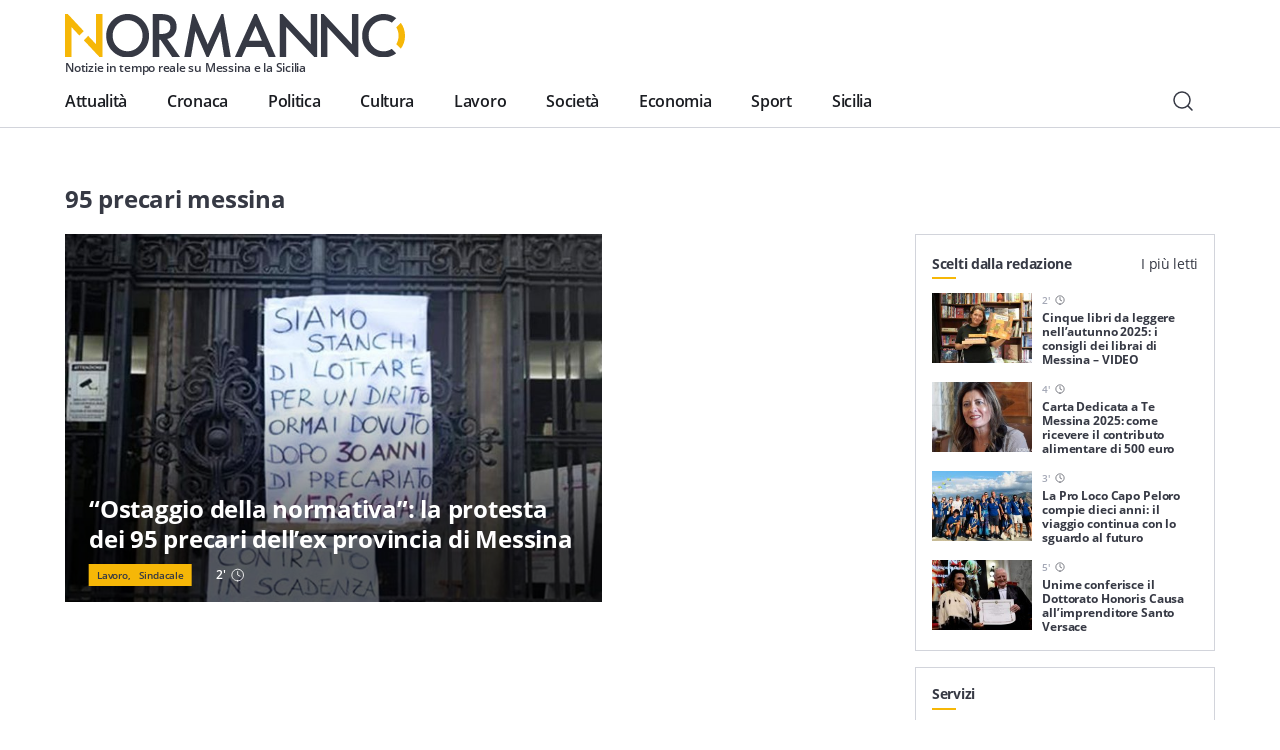

--- FILE ---
content_type: text/html; charset=utf-8
request_url: https://www.google.com/recaptcha/api2/anchor?ar=1&k=6LcA8SEaAAAAAP5X4AdU4LoNr2trI1cZvakjdr1C&co=aHR0cHM6Ly9ub3JtYW5uby5jb206NDQz&hl=en&v=PoyoqOPhxBO7pBk68S4YbpHZ&size=invisible&anchor-ms=20000&execute-ms=30000&cb=d92u853ivdu9
body_size: 48646
content:
<!DOCTYPE HTML><html dir="ltr" lang="en"><head><meta http-equiv="Content-Type" content="text/html; charset=UTF-8">
<meta http-equiv="X-UA-Compatible" content="IE=edge">
<title>reCAPTCHA</title>
<style type="text/css">
/* cyrillic-ext */
@font-face {
  font-family: 'Roboto';
  font-style: normal;
  font-weight: 400;
  font-stretch: 100%;
  src: url(//fonts.gstatic.com/s/roboto/v48/KFO7CnqEu92Fr1ME7kSn66aGLdTylUAMa3GUBHMdazTgWw.woff2) format('woff2');
  unicode-range: U+0460-052F, U+1C80-1C8A, U+20B4, U+2DE0-2DFF, U+A640-A69F, U+FE2E-FE2F;
}
/* cyrillic */
@font-face {
  font-family: 'Roboto';
  font-style: normal;
  font-weight: 400;
  font-stretch: 100%;
  src: url(//fonts.gstatic.com/s/roboto/v48/KFO7CnqEu92Fr1ME7kSn66aGLdTylUAMa3iUBHMdazTgWw.woff2) format('woff2');
  unicode-range: U+0301, U+0400-045F, U+0490-0491, U+04B0-04B1, U+2116;
}
/* greek-ext */
@font-face {
  font-family: 'Roboto';
  font-style: normal;
  font-weight: 400;
  font-stretch: 100%;
  src: url(//fonts.gstatic.com/s/roboto/v48/KFO7CnqEu92Fr1ME7kSn66aGLdTylUAMa3CUBHMdazTgWw.woff2) format('woff2');
  unicode-range: U+1F00-1FFF;
}
/* greek */
@font-face {
  font-family: 'Roboto';
  font-style: normal;
  font-weight: 400;
  font-stretch: 100%;
  src: url(//fonts.gstatic.com/s/roboto/v48/KFO7CnqEu92Fr1ME7kSn66aGLdTylUAMa3-UBHMdazTgWw.woff2) format('woff2');
  unicode-range: U+0370-0377, U+037A-037F, U+0384-038A, U+038C, U+038E-03A1, U+03A3-03FF;
}
/* math */
@font-face {
  font-family: 'Roboto';
  font-style: normal;
  font-weight: 400;
  font-stretch: 100%;
  src: url(//fonts.gstatic.com/s/roboto/v48/KFO7CnqEu92Fr1ME7kSn66aGLdTylUAMawCUBHMdazTgWw.woff2) format('woff2');
  unicode-range: U+0302-0303, U+0305, U+0307-0308, U+0310, U+0312, U+0315, U+031A, U+0326-0327, U+032C, U+032F-0330, U+0332-0333, U+0338, U+033A, U+0346, U+034D, U+0391-03A1, U+03A3-03A9, U+03B1-03C9, U+03D1, U+03D5-03D6, U+03F0-03F1, U+03F4-03F5, U+2016-2017, U+2034-2038, U+203C, U+2040, U+2043, U+2047, U+2050, U+2057, U+205F, U+2070-2071, U+2074-208E, U+2090-209C, U+20D0-20DC, U+20E1, U+20E5-20EF, U+2100-2112, U+2114-2115, U+2117-2121, U+2123-214F, U+2190, U+2192, U+2194-21AE, U+21B0-21E5, U+21F1-21F2, U+21F4-2211, U+2213-2214, U+2216-22FF, U+2308-230B, U+2310, U+2319, U+231C-2321, U+2336-237A, U+237C, U+2395, U+239B-23B7, U+23D0, U+23DC-23E1, U+2474-2475, U+25AF, U+25B3, U+25B7, U+25BD, U+25C1, U+25CA, U+25CC, U+25FB, U+266D-266F, U+27C0-27FF, U+2900-2AFF, U+2B0E-2B11, U+2B30-2B4C, U+2BFE, U+3030, U+FF5B, U+FF5D, U+1D400-1D7FF, U+1EE00-1EEFF;
}
/* symbols */
@font-face {
  font-family: 'Roboto';
  font-style: normal;
  font-weight: 400;
  font-stretch: 100%;
  src: url(//fonts.gstatic.com/s/roboto/v48/KFO7CnqEu92Fr1ME7kSn66aGLdTylUAMaxKUBHMdazTgWw.woff2) format('woff2');
  unicode-range: U+0001-000C, U+000E-001F, U+007F-009F, U+20DD-20E0, U+20E2-20E4, U+2150-218F, U+2190, U+2192, U+2194-2199, U+21AF, U+21E6-21F0, U+21F3, U+2218-2219, U+2299, U+22C4-22C6, U+2300-243F, U+2440-244A, U+2460-24FF, U+25A0-27BF, U+2800-28FF, U+2921-2922, U+2981, U+29BF, U+29EB, U+2B00-2BFF, U+4DC0-4DFF, U+FFF9-FFFB, U+10140-1018E, U+10190-1019C, U+101A0, U+101D0-101FD, U+102E0-102FB, U+10E60-10E7E, U+1D2C0-1D2D3, U+1D2E0-1D37F, U+1F000-1F0FF, U+1F100-1F1AD, U+1F1E6-1F1FF, U+1F30D-1F30F, U+1F315, U+1F31C, U+1F31E, U+1F320-1F32C, U+1F336, U+1F378, U+1F37D, U+1F382, U+1F393-1F39F, U+1F3A7-1F3A8, U+1F3AC-1F3AF, U+1F3C2, U+1F3C4-1F3C6, U+1F3CA-1F3CE, U+1F3D4-1F3E0, U+1F3ED, U+1F3F1-1F3F3, U+1F3F5-1F3F7, U+1F408, U+1F415, U+1F41F, U+1F426, U+1F43F, U+1F441-1F442, U+1F444, U+1F446-1F449, U+1F44C-1F44E, U+1F453, U+1F46A, U+1F47D, U+1F4A3, U+1F4B0, U+1F4B3, U+1F4B9, U+1F4BB, U+1F4BF, U+1F4C8-1F4CB, U+1F4D6, U+1F4DA, U+1F4DF, U+1F4E3-1F4E6, U+1F4EA-1F4ED, U+1F4F7, U+1F4F9-1F4FB, U+1F4FD-1F4FE, U+1F503, U+1F507-1F50B, U+1F50D, U+1F512-1F513, U+1F53E-1F54A, U+1F54F-1F5FA, U+1F610, U+1F650-1F67F, U+1F687, U+1F68D, U+1F691, U+1F694, U+1F698, U+1F6AD, U+1F6B2, U+1F6B9-1F6BA, U+1F6BC, U+1F6C6-1F6CF, U+1F6D3-1F6D7, U+1F6E0-1F6EA, U+1F6F0-1F6F3, U+1F6F7-1F6FC, U+1F700-1F7FF, U+1F800-1F80B, U+1F810-1F847, U+1F850-1F859, U+1F860-1F887, U+1F890-1F8AD, U+1F8B0-1F8BB, U+1F8C0-1F8C1, U+1F900-1F90B, U+1F93B, U+1F946, U+1F984, U+1F996, U+1F9E9, U+1FA00-1FA6F, U+1FA70-1FA7C, U+1FA80-1FA89, U+1FA8F-1FAC6, U+1FACE-1FADC, U+1FADF-1FAE9, U+1FAF0-1FAF8, U+1FB00-1FBFF;
}
/* vietnamese */
@font-face {
  font-family: 'Roboto';
  font-style: normal;
  font-weight: 400;
  font-stretch: 100%;
  src: url(//fonts.gstatic.com/s/roboto/v48/KFO7CnqEu92Fr1ME7kSn66aGLdTylUAMa3OUBHMdazTgWw.woff2) format('woff2');
  unicode-range: U+0102-0103, U+0110-0111, U+0128-0129, U+0168-0169, U+01A0-01A1, U+01AF-01B0, U+0300-0301, U+0303-0304, U+0308-0309, U+0323, U+0329, U+1EA0-1EF9, U+20AB;
}
/* latin-ext */
@font-face {
  font-family: 'Roboto';
  font-style: normal;
  font-weight: 400;
  font-stretch: 100%;
  src: url(//fonts.gstatic.com/s/roboto/v48/KFO7CnqEu92Fr1ME7kSn66aGLdTylUAMa3KUBHMdazTgWw.woff2) format('woff2');
  unicode-range: U+0100-02BA, U+02BD-02C5, U+02C7-02CC, U+02CE-02D7, U+02DD-02FF, U+0304, U+0308, U+0329, U+1D00-1DBF, U+1E00-1E9F, U+1EF2-1EFF, U+2020, U+20A0-20AB, U+20AD-20C0, U+2113, U+2C60-2C7F, U+A720-A7FF;
}
/* latin */
@font-face {
  font-family: 'Roboto';
  font-style: normal;
  font-weight: 400;
  font-stretch: 100%;
  src: url(//fonts.gstatic.com/s/roboto/v48/KFO7CnqEu92Fr1ME7kSn66aGLdTylUAMa3yUBHMdazQ.woff2) format('woff2');
  unicode-range: U+0000-00FF, U+0131, U+0152-0153, U+02BB-02BC, U+02C6, U+02DA, U+02DC, U+0304, U+0308, U+0329, U+2000-206F, U+20AC, U+2122, U+2191, U+2193, U+2212, U+2215, U+FEFF, U+FFFD;
}
/* cyrillic-ext */
@font-face {
  font-family: 'Roboto';
  font-style: normal;
  font-weight: 500;
  font-stretch: 100%;
  src: url(//fonts.gstatic.com/s/roboto/v48/KFO7CnqEu92Fr1ME7kSn66aGLdTylUAMa3GUBHMdazTgWw.woff2) format('woff2');
  unicode-range: U+0460-052F, U+1C80-1C8A, U+20B4, U+2DE0-2DFF, U+A640-A69F, U+FE2E-FE2F;
}
/* cyrillic */
@font-face {
  font-family: 'Roboto';
  font-style: normal;
  font-weight: 500;
  font-stretch: 100%;
  src: url(//fonts.gstatic.com/s/roboto/v48/KFO7CnqEu92Fr1ME7kSn66aGLdTylUAMa3iUBHMdazTgWw.woff2) format('woff2');
  unicode-range: U+0301, U+0400-045F, U+0490-0491, U+04B0-04B1, U+2116;
}
/* greek-ext */
@font-face {
  font-family: 'Roboto';
  font-style: normal;
  font-weight: 500;
  font-stretch: 100%;
  src: url(//fonts.gstatic.com/s/roboto/v48/KFO7CnqEu92Fr1ME7kSn66aGLdTylUAMa3CUBHMdazTgWw.woff2) format('woff2');
  unicode-range: U+1F00-1FFF;
}
/* greek */
@font-face {
  font-family: 'Roboto';
  font-style: normal;
  font-weight: 500;
  font-stretch: 100%;
  src: url(//fonts.gstatic.com/s/roboto/v48/KFO7CnqEu92Fr1ME7kSn66aGLdTylUAMa3-UBHMdazTgWw.woff2) format('woff2');
  unicode-range: U+0370-0377, U+037A-037F, U+0384-038A, U+038C, U+038E-03A1, U+03A3-03FF;
}
/* math */
@font-face {
  font-family: 'Roboto';
  font-style: normal;
  font-weight: 500;
  font-stretch: 100%;
  src: url(//fonts.gstatic.com/s/roboto/v48/KFO7CnqEu92Fr1ME7kSn66aGLdTylUAMawCUBHMdazTgWw.woff2) format('woff2');
  unicode-range: U+0302-0303, U+0305, U+0307-0308, U+0310, U+0312, U+0315, U+031A, U+0326-0327, U+032C, U+032F-0330, U+0332-0333, U+0338, U+033A, U+0346, U+034D, U+0391-03A1, U+03A3-03A9, U+03B1-03C9, U+03D1, U+03D5-03D6, U+03F0-03F1, U+03F4-03F5, U+2016-2017, U+2034-2038, U+203C, U+2040, U+2043, U+2047, U+2050, U+2057, U+205F, U+2070-2071, U+2074-208E, U+2090-209C, U+20D0-20DC, U+20E1, U+20E5-20EF, U+2100-2112, U+2114-2115, U+2117-2121, U+2123-214F, U+2190, U+2192, U+2194-21AE, U+21B0-21E5, U+21F1-21F2, U+21F4-2211, U+2213-2214, U+2216-22FF, U+2308-230B, U+2310, U+2319, U+231C-2321, U+2336-237A, U+237C, U+2395, U+239B-23B7, U+23D0, U+23DC-23E1, U+2474-2475, U+25AF, U+25B3, U+25B7, U+25BD, U+25C1, U+25CA, U+25CC, U+25FB, U+266D-266F, U+27C0-27FF, U+2900-2AFF, U+2B0E-2B11, U+2B30-2B4C, U+2BFE, U+3030, U+FF5B, U+FF5D, U+1D400-1D7FF, U+1EE00-1EEFF;
}
/* symbols */
@font-face {
  font-family: 'Roboto';
  font-style: normal;
  font-weight: 500;
  font-stretch: 100%;
  src: url(//fonts.gstatic.com/s/roboto/v48/KFO7CnqEu92Fr1ME7kSn66aGLdTylUAMaxKUBHMdazTgWw.woff2) format('woff2');
  unicode-range: U+0001-000C, U+000E-001F, U+007F-009F, U+20DD-20E0, U+20E2-20E4, U+2150-218F, U+2190, U+2192, U+2194-2199, U+21AF, U+21E6-21F0, U+21F3, U+2218-2219, U+2299, U+22C4-22C6, U+2300-243F, U+2440-244A, U+2460-24FF, U+25A0-27BF, U+2800-28FF, U+2921-2922, U+2981, U+29BF, U+29EB, U+2B00-2BFF, U+4DC0-4DFF, U+FFF9-FFFB, U+10140-1018E, U+10190-1019C, U+101A0, U+101D0-101FD, U+102E0-102FB, U+10E60-10E7E, U+1D2C0-1D2D3, U+1D2E0-1D37F, U+1F000-1F0FF, U+1F100-1F1AD, U+1F1E6-1F1FF, U+1F30D-1F30F, U+1F315, U+1F31C, U+1F31E, U+1F320-1F32C, U+1F336, U+1F378, U+1F37D, U+1F382, U+1F393-1F39F, U+1F3A7-1F3A8, U+1F3AC-1F3AF, U+1F3C2, U+1F3C4-1F3C6, U+1F3CA-1F3CE, U+1F3D4-1F3E0, U+1F3ED, U+1F3F1-1F3F3, U+1F3F5-1F3F7, U+1F408, U+1F415, U+1F41F, U+1F426, U+1F43F, U+1F441-1F442, U+1F444, U+1F446-1F449, U+1F44C-1F44E, U+1F453, U+1F46A, U+1F47D, U+1F4A3, U+1F4B0, U+1F4B3, U+1F4B9, U+1F4BB, U+1F4BF, U+1F4C8-1F4CB, U+1F4D6, U+1F4DA, U+1F4DF, U+1F4E3-1F4E6, U+1F4EA-1F4ED, U+1F4F7, U+1F4F9-1F4FB, U+1F4FD-1F4FE, U+1F503, U+1F507-1F50B, U+1F50D, U+1F512-1F513, U+1F53E-1F54A, U+1F54F-1F5FA, U+1F610, U+1F650-1F67F, U+1F687, U+1F68D, U+1F691, U+1F694, U+1F698, U+1F6AD, U+1F6B2, U+1F6B9-1F6BA, U+1F6BC, U+1F6C6-1F6CF, U+1F6D3-1F6D7, U+1F6E0-1F6EA, U+1F6F0-1F6F3, U+1F6F7-1F6FC, U+1F700-1F7FF, U+1F800-1F80B, U+1F810-1F847, U+1F850-1F859, U+1F860-1F887, U+1F890-1F8AD, U+1F8B0-1F8BB, U+1F8C0-1F8C1, U+1F900-1F90B, U+1F93B, U+1F946, U+1F984, U+1F996, U+1F9E9, U+1FA00-1FA6F, U+1FA70-1FA7C, U+1FA80-1FA89, U+1FA8F-1FAC6, U+1FACE-1FADC, U+1FADF-1FAE9, U+1FAF0-1FAF8, U+1FB00-1FBFF;
}
/* vietnamese */
@font-face {
  font-family: 'Roboto';
  font-style: normal;
  font-weight: 500;
  font-stretch: 100%;
  src: url(//fonts.gstatic.com/s/roboto/v48/KFO7CnqEu92Fr1ME7kSn66aGLdTylUAMa3OUBHMdazTgWw.woff2) format('woff2');
  unicode-range: U+0102-0103, U+0110-0111, U+0128-0129, U+0168-0169, U+01A0-01A1, U+01AF-01B0, U+0300-0301, U+0303-0304, U+0308-0309, U+0323, U+0329, U+1EA0-1EF9, U+20AB;
}
/* latin-ext */
@font-face {
  font-family: 'Roboto';
  font-style: normal;
  font-weight: 500;
  font-stretch: 100%;
  src: url(//fonts.gstatic.com/s/roboto/v48/KFO7CnqEu92Fr1ME7kSn66aGLdTylUAMa3KUBHMdazTgWw.woff2) format('woff2');
  unicode-range: U+0100-02BA, U+02BD-02C5, U+02C7-02CC, U+02CE-02D7, U+02DD-02FF, U+0304, U+0308, U+0329, U+1D00-1DBF, U+1E00-1E9F, U+1EF2-1EFF, U+2020, U+20A0-20AB, U+20AD-20C0, U+2113, U+2C60-2C7F, U+A720-A7FF;
}
/* latin */
@font-face {
  font-family: 'Roboto';
  font-style: normal;
  font-weight: 500;
  font-stretch: 100%;
  src: url(//fonts.gstatic.com/s/roboto/v48/KFO7CnqEu92Fr1ME7kSn66aGLdTylUAMa3yUBHMdazQ.woff2) format('woff2');
  unicode-range: U+0000-00FF, U+0131, U+0152-0153, U+02BB-02BC, U+02C6, U+02DA, U+02DC, U+0304, U+0308, U+0329, U+2000-206F, U+20AC, U+2122, U+2191, U+2193, U+2212, U+2215, U+FEFF, U+FFFD;
}
/* cyrillic-ext */
@font-face {
  font-family: 'Roboto';
  font-style: normal;
  font-weight: 900;
  font-stretch: 100%;
  src: url(//fonts.gstatic.com/s/roboto/v48/KFO7CnqEu92Fr1ME7kSn66aGLdTylUAMa3GUBHMdazTgWw.woff2) format('woff2');
  unicode-range: U+0460-052F, U+1C80-1C8A, U+20B4, U+2DE0-2DFF, U+A640-A69F, U+FE2E-FE2F;
}
/* cyrillic */
@font-face {
  font-family: 'Roboto';
  font-style: normal;
  font-weight: 900;
  font-stretch: 100%;
  src: url(//fonts.gstatic.com/s/roboto/v48/KFO7CnqEu92Fr1ME7kSn66aGLdTylUAMa3iUBHMdazTgWw.woff2) format('woff2');
  unicode-range: U+0301, U+0400-045F, U+0490-0491, U+04B0-04B1, U+2116;
}
/* greek-ext */
@font-face {
  font-family: 'Roboto';
  font-style: normal;
  font-weight: 900;
  font-stretch: 100%;
  src: url(//fonts.gstatic.com/s/roboto/v48/KFO7CnqEu92Fr1ME7kSn66aGLdTylUAMa3CUBHMdazTgWw.woff2) format('woff2');
  unicode-range: U+1F00-1FFF;
}
/* greek */
@font-face {
  font-family: 'Roboto';
  font-style: normal;
  font-weight: 900;
  font-stretch: 100%;
  src: url(//fonts.gstatic.com/s/roboto/v48/KFO7CnqEu92Fr1ME7kSn66aGLdTylUAMa3-UBHMdazTgWw.woff2) format('woff2');
  unicode-range: U+0370-0377, U+037A-037F, U+0384-038A, U+038C, U+038E-03A1, U+03A3-03FF;
}
/* math */
@font-face {
  font-family: 'Roboto';
  font-style: normal;
  font-weight: 900;
  font-stretch: 100%;
  src: url(//fonts.gstatic.com/s/roboto/v48/KFO7CnqEu92Fr1ME7kSn66aGLdTylUAMawCUBHMdazTgWw.woff2) format('woff2');
  unicode-range: U+0302-0303, U+0305, U+0307-0308, U+0310, U+0312, U+0315, U+031A, U+0326-0327, U+032C, U+032F-0330, U+0332-0333, U+0338, U+033A, U+0346, U+034D, U+0391-03A1, U+03A3-03A9, U+03B1-03C9, U+03D1, U+03D5-03D6, U+03F0-03F1, U+03F4-03F5, U+2016-2017, U+2034-2038, U+203C, U+2040, U+2043, U+2047, U+2050, U+2057, U+205F, U+2070-2071, U+2074-208E, U+2090-209C, U+20D0-20DC, U+20E1, U+20E5-20EF, U+2100-2112, U+2114-2115, U+2117-2121, U+2123-214F, U+2190, U+2192, U+2194-21AE, U+21B0-21E5, U+21F1-21F2, U+21F4-2211, U+2213-2214, U+2216-22FF, U+2308-230B, U+2310, U+2319, U+231C-2321, U+2336-237A, U+237C, U+2395, U+239B-23B7, U+23D0, U+23DC-23E1, U+2474-2475, U+25AF, U+25B3, U+25B7, U+25BD, U+25C1, U+25CA, U+25CC, U+25FB, U+266D-266F, U+27C0-27FF, U+2900-2AFF, U+2B0E-2B11, U+2B30-2B4C, U+2BFE, U+3030, U+FF5B, U+FF5D, U+1D400-1D7FF, U+1EE00-1EEFF;
}
/* symbols */
@font-face {
  font-family: 'Roboto';
  font-style: normal;
  font-weight: 900;
  font-stretch: 100%;
  src: url(//fonts.gstatic.com/s/roboto/v48/KFO7CnqEu92Fr1ME7kSn66aGLdTylUAMaxKUBHMdazTgWw.woff2) format('woff2');
  unicode-range: U+0001-000C, U+000E-001F, U+007F-009F, U+20DD-20E0, U+20E2-20E4, U+2150-218F, U+2190, U+2192, U+2194-2199, U+21AF, U+21E6-21F0, U+21F3, U+2218-2219, U+2299, U+22C4-22C6, U+2300-243F, U+2440-244A, U+2460-24FF, U+25A0-27BF, U+2800-28FF, U+2921-2922, U+2981, U+29BF, U+29EB, U+2B00-2BFF, U+4DC0-4DFF, U+FFF9-FFFB, U+10140-1018E, U+10190-1019C, U+101A0, U+101D0-101FD, U+102E0-102FB, U+10E60-10E7E, U+1D2C0-1D2D3, U+1D2E0-1D37F, U+1F000-1F0FF, U+1F100-1F1AD, U+1F1E6-1F1FF, U+1F30D-1F30F, U+1F315, U+1F31C, U+1F31E, U+1F320-1F32C, U+1F336, U+1F378, U+1F37D, U+1F382, U+1F393-1F39F, U+1F3A7-1F3A8, U+1F3AC-1F3AF, U+1F3C2, U+1F3C4-1F3C6, U+1F3CA-1F3CE, U+1F3D4-1F3E0, U+1F3ED, U+1F3F1-1F3F3, U+1F3F5-1F3F7, U+1F408, U+1F415, U+1F41F, U+1F426, U+1F43F, U+1F441-1F442, U+1F444, U+1F446-1F449, U+1F44C-1F44E, U+1F453, U+1F46A, U+1F47D, U+1F4A3, U+1F4B0, U+1F4B3, U+1F4B9, U+1F4BB, U+1F4BF, U+1F4C8-1F4CB, U+1F4D6, U+1F4DA, U+1F4DF, U+1F4E3-1F4E6, U+1F4EA-1F4ED, U+1F4F7, U+1F4F9-1F4FB, U+1F4FD-1F4FE, U+1F503, U+1F507-1F50B, U+1F50D, U+1F512-1F513, U+1F53E-1F54A, U+1F54F-1F5FA, U+1F610, U+1F650-1F67F, U+1F687, U+1F68D, U+1F691, U+1F694, U+1F698, U+1F6AD, U+1F6B2, U+1F6B9-1F6BA, U+1F6BC, U+1F6C6-1F6CF, U+1F6D3-1F6D7, U+1F6E0-1F6EA, U+1F6F0-1F6F3, U+1F6F7-1F6FC, U+1F700-1F7FF, U+1F800-1F80B, U+1F810-1F847, U+1F850-1F859, U+1F860-1F887, U+1F890-1F8AD, U+1F8B0-1F8BB, U+1F8C0-1F8C1, U+1F900-1F90B, U+1F93B, U+1F946, U+1F984, U+1F996, U+1F9E9, U+1FA00-1FA6F, U+1FA70-1FA7C, U+1FA80-1FA89, U+1FA8F-1FAC6, U+1FACE-1FADC, U+1FADF-1FAE9, U+1FAF0-1FAF8, U+1FB00-1FBFF;
}
/* vietnamese */
@font-face {
  font-family: 'Roboto';
  font-style: normal;
  font-weight: 900;
  font-stretch: 100%;
  src: url(//fonts.gstatic.com/s/roboto/v48/KFO7CnqEu92Fr1ME7kSn66aGLdTylUAMa3OUBHMdazTgWw.woff2) format('woff2');
  unicode-range: U+0102-0103, U+0110-0111, U+0128-0129, U+0168-0169, U+01A0-01A1, U+01AF-01B0, U+0300-0301, U+0303-0304, U+0308-0309, U+0323, U+0329, U+1EA0-1EF9, U+20AB;
}
/* latin-ext */
@font-face {
  font-family: 'Roboto';
  font-style: normal;
  font-weight: 900;
  font-stretch: 100%;
  src: url(//fonts.gstatic.com/s/roboto/v48/KFO7CnqEu92Fr1ME7kSn66aGLdTylUAMa3KUBHMdazTgWw.woff2) format('woff2');
  unicode-range: U+0100-02BA, U+02BD-02C5, U+02C7-02CC, U+02CE-02D7, U+02DD-02FF, U+0304, U+0308, U+0329, U+1D00-1DBF, U+1E00-1E9F, U+1EF2-1EFF, U+2020, U+20A0-20AB, U+20AD-20C0, U+2113, U+2C60-2C7F, U+A720-A7FF;
}
/* latin */
@font-face {
  font-family: 'Roboto';
  font-style: normal;
  font-weight: 900;
  font-stretch: 100%;
  src: url(//fonts.gstatic.com/s/roboto/v48/KFO7CnqEu92Fr1ME7kSn66aGLdTylUAMa3yUBHMdazQ.woff2) format('woff2');
  unicode-range: U+0000-00FF, U+0131, U+0152-0153, U+02BB-02BC, U+02C6, U+02DA, U+02DC, U+0304, U+0308, U+0329, U+2000-206F, U+20AC, U+2122, U+2191, U+2193, U+2212, U+2215, U+FEFF, U+FFFD;
}

</style>
<link rel="stylesheet" type="text/css" href="https://www.gstatic.com/recaptcha/releases/PoyoqOPhxBO7pBk68S4YbpHZ/styles__ltr.css">
<script nonce="MLY8a7MjmlBP_odbi8FcjQ" type="text/javascript">window['__recaptcha_api'] = 'https://www.google.com/recaptcha/api2/';</script>
<script type="text/javascript" src="https://www.gstatic.com/recaptcha/releases/PoyoqOPhxBO7pBk68S4YbpHZ/recaptcha__en.js" nonce="MLY8a7MjmlBP_odbi8FcjQ">
      
    </script></head>
<body><div id="rc-anchor-alert" class="rc-anchor-alert"></div>
<input type="hidden" id="recaptcha-token" value="[base64]">
<script type="text/javascript" nonce="MLY8a7MjmlBP_odbi8FcjQ">
      recaptcha.anchor.Main.init("[\x22ainput\x22,[\x22bgdata\x22,\x22\x22,\[base64]/[base64]/MjU1Ong/[base64]/[base64]/[base64]/[base64]/[base64]/[base64]/[base64]/[base64]/[base64]/[base64]/[base64]/[base64]/[base64]/[base64]/[base64]\\u003d\x22,\[base64]\x22,\x22w57Du8K2I8KFw5xcw4UzDcKtwqQ+woXDtxRXNgZlwrgpw4fDtsKAwr3CrWNPwpFpw4rDmmHDvsOJwq0eUsOBGSjClmEsYm/DrsOzGsKxw4FfdnbChSUESMOLw5TCiMKbw7vCjMKZwr3CoMO4OAzCssKBY8KiwqbCrCJfAcOkw67Cg8Krwp3ChlvCh8OkKDZeasOsC8KqaApycMObJB/Cg8KDDBQTw4EBYkVFwpHCmcOGw7rDvMOcTwtBwqIFwogXw4TDkxM/woAOwoLCjsOLSsKRw7jClFbClsKrIRMrasKXw5/CulAGaQLDsGHDvS9MwonDlMK5TgzDsiIgEsO6wpHDiFHDk8O/[base64]/B2F2w4HCpRcjTkBpLwTChWRDw4zDmGjCgTzDl8K+wpjDjn0swrJAV8OLw5DDs8K+wp3DhEssw51Aw5/[base64]/[base64]/[base64]/[base64]/[base64]/Dv8OVKEjCqlQ/[base64]/DusOpA8KHwqzCkDoQe8KHNkbCo2PCvBYdw4Rvw6XCj3vDmVXDgnXCgUtaR8OqMsKcO8OJc0fDosO5wp9Cw57DvsO9wp/CkMOhwr3CusOHwo7DuMOJw6IbR0BVY1fCmMK8P0lUwq8Sw44iwrnCnznCm8OPCVXClCbCgnnCkWhKSCXDuh15Th0iwp07w5o0Qz3DgcOBw5LDiMOEOz1Ww7Z8FMKgw74TwrFjf8KLw7DCvzg/w6hmwqjDkQhjw7xgwpvDlxzDqRnCvsOrw67CtsKFF8Ocwo3Dq14PwpsUwoFvwrtdR8Oww752J2VeLQHDtknCucO/w7zCrCHDrMK6MBHDnsKaw7XCicOPw7HCnsKXwoIuwqoswppxQy9Uw7IVwpQiwrPDkxfCgkVOPxd5wrLDhhNYw4zDmMOTw7nDlyQ2GsKXw4Uqw63CisONS8OxHDPCvGTCkX/CshIJw5Jvwq3DnAJsWcOuecKjfMKzw7R1EkRxHTbDmcOKEkUBwo3CulrCkCTCvcO7acOWw58bwq9Gwo0Iw77ChQ/Cly9MSSA8fEPClzfDlD/[base64]/w7dGwoFzGSg8Qk7Ch8KOOk7DisOrwoceTDTCk8K9wo/[base64]/P8OoBUTCosOQaXLDgx5Rw7JYwpwpFAPCpnFjw6TCvsKywowSw6QowovCnEBjacKnwpAEwqd9wrYiWCnCiFzDtCAdw4nCoMKUwrnCrEE2wrdTGD3Dqj7DjcKxXMO8wqvDnC/CpMOHwpI0wqc3wpRhFg7CoVYIdsOVwpsJEWTDkMKDwqFxw5gJFMOxVMKgMghNwotVw6dBw6Ykw6xZw4MdwrXDr8KQMcOQQcOUwqpTQsK/e8K+wrdzwoPCrcOJw5TDgUDDsMK/[base64]/esOma3/[base64]/[base64]/[base64]/CvsOXwqjDicO7wo/DtsK0U3vCr1dcwq5SwoXChMKeOz/DvCtmwqFxwpvDsMOFw5TCm0I5wo7ChAYjwqBrMGnDlMO8w6/ClcKJUjkZCEhRwqbDn8O9AkDCoCpPw4/DuGVew7XDpMO0X0XCgAHCikbCmSrCncKwacK2wpY4HsKdecO9w7IsZMKHwqN8GsKqw7EldgbDi8OqecO+w5dQwoJqOcKBwqPDsMOdwrDChMOcehVgeUNhwqcVUlzCimN4w47CpG8wVFnDrsKPJCc0EHfDlsOAw5EVw5rDgFnDm3XDnD/Cp8O9c2V5EVYhFlUOdMKvw5xGIy8GXMO9XsKIGsOdw7A6fVd+YHlrw53Cp8OyXl0UNR7DocK0w6gdw53DngIxw64leUohXsKjwroMKcKKPjtGwqjDpcOCwo0QwoQcw6wsAcOcw6HCmcOAJsOzZ2dowoPCjsObw6rDlB3DrSvDncK/b8OXD3MEw6zCpsKpwpFqOmBqwq3Drn7Dt8OyUcK4w7pWZRXCiRnCr1JlwrhgOjRaw6Jtw4HDvMKmHGTCgGvCoMODbDzCgz7Dk8OYwrB+w5LDksOqN2nDsEcxPArDlcOlwqfDjcO/[base64]/w5TDqMO3S8KxwqjCuRkeXsKAw6IVw69YbHbCk1LCtcKZw4DCrMKpwrPDsXFww4XDs01cw4oQdG1LfsKJcMOXIcODwpvDucKwwoXCk8OWJFwzwq53TcO/[base64]/Dh1Ikw7fCukt0w5/CrBLDgnNYwqfDoDTDhcO0SHnCqcKlwqp/U8KaIiQTNMKQw4hNw6rDm8KVw6jCkhcNV8OEw4rDmcKxwpN7w74FBcKxVFvDojHCjsKJwrnDmcKYwrZcw6fDk2HCv3rCrcKkwppeSEFMc1fCqlvCnx/CicKbwoDDn8OhM8OuSsOtwppUXcKzwr0YwpZRwr0bwphSKMOzw6bCpmLCgcKLRXkXKcKxwpLDpzdbwqszacKRMMK0IyrCsyd8dUHDqS1Hw5lHSMK8NMOQw4PDt27DhmTCpcKFKsOuwpTCmDzDtAnDtBDCvjhKecKFwrnCvXYnwpl3wr/[base64]/CrMO3wq8Tw5HCocKvw6zDmsO7ICrDgMKJDBbCulPCsUfCi8Kmw64dZcOrXjhALlZ5OFdsw5LCsTUNw4HDtXjDscO+wqo0w6/CmHg8DAHDm2E6NkPDmikuw5QbNDjCusOWwq7DqzxPw4pcw7XDncOEwqXCj3nChMOkwo8twpPDvMOrScKPCixTw4s5HsOgSMKJZ31LSsKcw4zCsC3DmAlcw6RscMKOwqnDrcKBwr9tVcOBw6/Cr2TCoHMSBEoaw4R3FmXCj8Kiw7FVCzVGTUgDwohow5MfEsKzLTFYwrdmw4BoWQvDo8O9w4Jsw5vDnHF3YMO/I198R8OAw7fDlsOkP8K/G8OiZ8KOwq0bV1RSwpFXD0PCij/[base64]/Cj8Kkw63DiMKOw6LDscKFF1rDvj18wrHDpkTDqmDCvMOgWsOXw7gpfcKxwosvYcOKw4VyZ15fw71hwpbCpMO5w4XDtsKCQDR/TMK2w7/CpHjCi8KFXcO9w6rCsMKlw53CqGvDo8OKwpkaJcOHOgMUEcOscXnDhFhlDsObM8O+wrtlHMKnwozDjhZyfX8ewosJw4jCg8KKwpfCj8K0FhgTa8OTw6U5wqDDlWlPXsOewoLCvcKkQmwFD8K/w7R6wrnCuMKrA3jCuXnChsOlw493w4/[base64]/w6XCv8OUTX8GZcKbK8OnBFEfwq7DnMOqDMOHWCgaw43Ch3vCsUZYPcO/[base64]/[base64]/[base64]/[base64]/Dgk1Mwohrw5vCvg/CuBg0CTB4w7UqKMK1w6PCqsOBwr3DoMK/w5sywoFiw69Vw4w3w4fCo1rCgcKxJ8K+fSt7XsKGwrNLTMOOFwJ4QsOCZATChTdUwqBVRcKhAUzChAPCrcKSJMOnw6nDlnnDty/DghhUNMOqw4PCokRbZQfCn8KsBcO7w68zwrd4w7zCksORD3sFPlp0MMKDWsO3DsOTY8O5fwhnMh9rwro+PMKYRcKnaMK6wrfCgcO2w7MMwojCplISw7c1wp/[base64]/[base64]/CtT9qScO9BsK1HsKyw5UXwrkUNMOEw4nCsMOMakXDnMKfw7bCs8K/w6V/woA/B3kKwo3Dnko/LMKDd8KZc8Ozw4c1AB3CtUcnQ3dTw7vCksKew502RsKzFHB2Ii4pPcOEXBE0FMOdfsONPmg3esKzw5/CgsO0wqfCmsKKbQnDoMK8wr/DgzEfwqt4woXDhBDDp3vDkcOxw4TCpkAabGxNw4ptIBfDu0HCnG5COFJsMMKNc8K/wo/CskgQCjvCi8KBw73DghDDmsKXwpzCjh4Zw5tGdMO4DSNNSsOoIcO/w63CjQvCvXoLAkfCvMKsMUtXDltIwp/DuMOtTcOVw4ZYwpwNXEUkZsOdTcKGw5TDksK/LsKVw6gcwoHDuQjDmcOlwonDoVAOw5wcw6PDqsOsFmIQAMOjIMKgasOmwpB+w6k8KCnDhlsLeMKQwqtswrXDki3CoizDtyPCssOTwrrCpsOAYzcRU8OVw4jDgMO3w4jCucOIBWXDlHnDgMO/[base64]/MmTCtcK+TMOrw4pcw5PCucKuLDpVK8ObEhpxDMOADn7DmgRTw4/DqUdjwpvDkDPCkyYzwpYqwofDn8OcwqbCugwEdcOiU8K3USR8fjbCnTXDjsKJw4bDmCtzwo/DhsKYE8OcPMOUdsK1wo/[base64]/Dk8KQwpZQwpRMDMKzF2jCpMKZwrbDiDERDFnDkcO+w61vFwHCjcO8wqUAw4bDoMOdIiZVVMKVw6tdworDnsOkJMKCw5jCrMK3w4sbbEFVw4HCtDTCosOFw7HCucKja8OLwo3DqyF/w7vCrnYYw4PCk3o0w7UCwp7DnnQ1wrEhw4DCjsOecDjDqUfCmzzClxsWw5LDkVbDmDbDgGvCnsKDw6DCjVkxccOpwp3DqgNLwrTDrAjCoGfDl8KLe8KJQ3rCicOrw4nDjWTCpFkmwrZ/[base64]/[base64]/XMOAwrJgF8KjYMO8O3s3wrzDjyHDqsKQdMKswrLCgcObwodxw7PCpmvCgsOLw4XCmELDs8KZwqNww6XDkjtxw5lTH1LDhsKewpvCgSNMe8OnH8KUDQM+D07DisKXw4DCmcKowq57woTDgsOaYhMawpvCn0/CrMKBwrYmPsOkwq/DmsKBJybDqcKGQSnCnGYsw6PDuX4Pw41Dw4k1wo0owpfDicODL8Ouw7JsbDgEcsOIwpJCwqMYWDtjHFHCkWjCijcrw77DgCFMEnwxw6Fww5XDsMO8IMKTw53DpcKIBcOiLMOZwpsEwrTCpGZFwqZ5wr5vVMOtw7/Ch8KhQXjCvMODwq1QFMOBwpTCsMOPF8OxwqJKexLDshoEw4/CoGfDpsOwAcKZOw5AwrzCjCc+w7A9TMKpbVbDk8K7wqAQw5LCncKybMORw4leKsOGL8Odw5Mxw6YBw7zChcOmw7o6w7LCusOaw7PDn8K/RsONw5ABFHRKY8KPc1TDsU/CgjTDr8KedUMvwr1mw4QNw6rCkBdBw7PCvMKHwqg/[base64]/DnjLDq8OIZMOmw53CtirDv8OOwq7Cp242woTChHzDj8ORw4hedMKlOsKJw6bCnEx0M8OYw6sVHcKGw7Rkwp4/Am5Pw73ClMOsw65qS8OewoHDinYDbsOEw5MAE8KEwqF5DsOfwqPCrmTDgsOvTMOadEbDqSBKw6nCiEbDokYjw796FjJtdmZfw5lMUy5aw6DDjyt9I8OEa8OmCCd7KRrDg8KYwo1hwqbCrk8wwqLDtShMMMK7ScK+LnbCjXTDssKVGMOYwqzDo8KcEMKgScK/Kit8w6xvw6bCmiVSbMOxwqApworClsKjCiLDrcKTwqxjAWvCnS19w7fDhV7ClMOwecO/[base64]/CoMK0w5h8wpYZwqnDl34dwqxBOwYyw4fCsGgBGk0lw5fDnFAcRUjDusO7RzrDm8O1wo0Pw5pKfcOYUT1cQMKSJlhgw6tww6cJw6zCk8K3wpdpHHh6wpVyHcOwwrPCpGNYdBJgw4A1Ny/CsMK1wqtEwowjwp7Dp8Ksw5cHwo8HwrjDi8KBw6PCmnbDu8KpVBVqRHtJwpBmwpZDccOtw6bDonUCBBLDuMOPwpZlwrcISsKCw6NwbU7DgF5Pwq1wwonCpivChS0nw63CvETCgTHDusOHw4B/alpGw4o+EsO/[base64]/Dl8KUwoPDhMKmw4JtGhXDisKWwrDCsDoBwrllFMK6wqLCj0TChy9IZsOTw7klY2wqA8KpdcKaAQPDoQPCmzg9w5LCjFxxw4vDl1x3w5rDlR8ZWwJrD3/[base64]/wozChkU5wojCpcKfTMOgwoXDn0AaBDXCvMOPw4bCpcK2Hgt0fRgVVMKnwqrCjcO/w6TDmX7Dry/CgMK4wpzDu0tPasOvY8KnZQxae8Ofw7sMwowrEXzDs8OdFWBIc8Olw6PCvRc8w5VRMCJgXkjDrz/CoMK4wpXDocKuOlTDqcKqw4vCmcKELhYZJH3Ck8KWX1XCv1hMwqFbwrFvSFfCpcOYw4wLREg8JMO6w5V9D8OtwphZMzVzLQbChkE2YcK2wphlwrXDvH/CmMOywo44X8KlYH5oHkkEwofDosOTVMKaw5PDhCV7bWvCp0ckwotyw5/DlGAEdjhjwp3CjAYbU1IiCcK5N8O7w5N/w6zDlxvCukRVw6jDow8XwpbCpA0BbsOOwpFzwpPDpsO0w4HDscKVccKuwpTDiWERwoJOw5gyXcKYcMOEw4MvdMKWwppnwrUeX8Ouw6AnBWzDpcORwpAEw58ATMKkA8KNwrbCssOyRRRnNg/DqhrCiXfDgcK2U8OiwpHCqMOAGgIyKxDCiVsHCTpbKcKdw5VowqcJTnMyE8OgwqI6d8OTwpBHQMOLw7gNwqjCkAfCnF1LCcKAwoPCs8Ouw57DpMK/[base64]/QijCl8ONY8KLMMOAwrLDnSFhwpzCj2wLThjDocO1Knl5NExVwq9lw7VMJsKwbcKQcy0mISrDucOVXS0uw5Iqw41hT8KScm5vwo7DqQ4TwrnClXoHwpPCkMKBNxYDCHg8BAMAwrLDnMOZwrwCwpDDv0bDj8KOEcK1Cm/[base64]/CvsK7EwpLb8KELsKHwrHDtSnCijRyB3FEwrXCo2fDg3DDq3Z/JyFuw6zDplbDs8KGwo0fw7pCAnFkw4lhG0ljbcO8wpcIwpZDw5NCw5nDh8K7w5fCtwHDhGfCocKRTBFOZlrCmMOWwofCnkzDujFwZi/DnMOXYcOaw5ROeMKcw43DjsKyAsK1XsOhw60Nw5pmwqEdwpDCvkrCu18pV8KTw79jw64LCFRGwowOwoDDjsKFw6/Ds29lTsKCw6rDs0FhwpTCucORcsOfUFXDtynDjg/DucKPdmfDgcOrTsOzw6lpdlUYRA/CsMOFYTzDtko7BBNnJE7CjWvDoMKJMsOQIMKpRWjCoRPDkTfCsXBnwq0zX8OlR8OOwpLCm0gST23CocKrBgZbw61Vw7omw64dbSI1woE0EVLCsA/[base64]/[base64]/DucOzV8Onwo3DrzjDmMKaTMKsC3JYRD8WKMKpwqrCsnbCh8OWC8Oww5rDnDfDjsOQwrEewpg1wqRGEcKnEw/DicKHw7zCicO5w5Ydw5InJUDDs34fXcO6w6rDrEDDksOEKsKhbcKuw4Zwwr3DnwTDmgtzZsKTbMOlIUh3OsKSccOrwp0YB8OqWGbDh8Ksw4zDvcKwNWbDp0kQZMKpEHTDssOmw4gbw75DJjAHX8K8KsK1w7/Co8Oyw6nCkMOhwovCsmfDp8KSwqVFEhrCrVfCs8KXXcOKwrLDlFQbwrbDsyVWw6jDtVLCsxIKBcK+wpcIwrQKw7/[base64]/DmAPDt31NIcK7VwLDs0xLw47Cllw3w7rCoArDt2hswpp9VRo6wpcBwq19WgzDsmRrVcOXw5cBwovDocO2IMOzYMKMw4zDm8OIRTF3w6bDlcKIw7xuw4/[base64]/ZMOQEcOxw58lIsKCOMKFw7gDw7/[base64]/CuMOxw5QOIcOPw69kPcKkGMKowqjDscK+wq/[base64]/DhgvCncOgwoLDjmYVJMOuwoZKwqc6woVhwpQIw7BXwoNpPXNINsKpXcK2w4FOfsKnwp3DusK0wq/DusOpP8K9eUfDgcKHADJkM8KlWTbDnsO6asO3HVlbTMOOWiYHw6LCuDE2ecO+w5sCw73DgcOTwpjCmsOtwpnCjhrDmn7Ch8OteCBCR3M5w4rCsBPDsB7CkXDCi8KLw5tHw5khw68NfmhQLxXCqlp2wqsiw7UPw5HDpQ/CgB7Ds8KIT3dQw7HDqsOjw4/[base64]/DiG3DksKFBWHCtMOLNnXDjRHCiV0Ew5jDoQEewoNyw6nCm2d1wp4bZsO2HMK2w5jCjx5Zw5jDn8OeIcO4w4Jqw4Q7w5zCvCEKYHHCqUrDrcK2w6bCjAHDmXAwNF8pL8OxwpxOwqzDjcKPwpnDhw3Cu1QCwrgZWcKYw6bDpMKPwp/Dsx0owr4EP8OLw7jDhMO8TGIXwqYAEsKwUMKbw7oJTx7Doh0Iw5/CmsOeIi8BajXCiMKwDMOdwqvChMKjHsKTw4V3M8OuWR7DjXbDisOJUMOYw5XCrcK8wrJVHz8Jw4ALLAHDjcOyw4M7ICfDpAzCgsKmwo1PVi8jw6rCkw8qwq0VCwnDjMOlw6vCn11Pw4xFwr3Dsy7CtyFYw6DDmRfDi8KYw5o0YMKwwr/DpmzCjm3Dq8KKwrANTUk1w6svwpFMTcOVD8OawpDCiRTDkjnCgMK+FxdiTMOywrHCqMOpw6PDo8KBHG8DZFjDmgvDgcK9Q3pXfMK2ccO+w5zDm8OLasKfw7BXTcKTwqNmMMOKw7zDgQx4w5bDlcOGTcOnw49swo5mw5/[base64]/Dvw8EHh3DjsOSw4XCt8KOwpNGw4PCqcKLw7dOw4dcw68Yw4nCrgljw54fwosnw7EbRsKTeMKQUcKmwpIbGcK5wrNZccOyw506wq1NwoQ2w5HCsMOkK8OIw4LCiSgSwoAww7kiWwBaw5zDnMK6wpzDkxnCpcOZE8KDw4sQOsOdwp1Hdj/CuMO9w53DuRLCvMOFbcKKw7bCuBvCkMOswqBswp/[base64]/[base64]/[base64]/[base64]/DgRowe8O/QRnCgcKbCCDDjMOrLsKbw6lawrHDmDPDuAzCgAzClyLCrWnDg8OqbxIUwpApw4wJJMKgR8K0NxtOMj3Crx/[base64]/CrSUTwrN0woQwOA3Cs8ONC8KDwqBVBmhqbzZkEcKIBz5zCCHDvmUJHBxPwrfCvynCtMKyw7nDsMOqwoEuDDXDlcKcw7o1ajvDlMO7ckl6w4oke3kBFsOxw4rDqcKvw7lVw5N2ZX/[base64]/DsF8iCERNw5NYw4jCgsOWw6spTw15CR8cwrzDu0XChm48H8KBLgnCmsO/KinCuRLDhMK6HxxHIMKuw6bDrnw1w57CvMObWcOww5nCiMK/w6YZwqjCssKqGXbDoXRQwoLDtMOnw4IffBnDuMOlf8Odw50TDsOcw4nCgsOmw6LCgcOuNsOEwrbDhMKsKCIcViphIWouwo8YUxJFXXkmIMKwMMOoaF/DpcOjLwMQw7zDoh/CnsOtNcOmE8O7wo3Cq2dvY3NJwoZGGcOdwo8CGMKAw53DlR7DrTIWw4DCiTt9wq81LlEawpXCncOyYTvDs8KNPMK+a8OuXsOqw5vCo0LDksKjD8OoAX7Diw/Dn8Oiw4bCsSZQeMOuwp1NMXhtf23CvjM5W8K/wr9QwpM7PGzChHvDomQnwrIWw43DkcKUw5/DuMOgCntFw44XfsKCVVYKEwjCi2FJaQlPw40TTG90ckpWckB+LAs1wqQ0B3XCkcOkcsOEwrfDrErDksOmAcOAUml7wrbDscKHQRctwp03dcK1w7/ChgHDsMKsbk7Co8KKw73DoMOXw4YkwpDCpMOkTWgew4PCkjXClQbCoT1RSTwuUws0wrjCucOSwrkcw4jChsK4S3fDocKKYDvCtUrDmh7Doj11w4UuwrHCuRRdwpnCtBYZZFLDvRJLXg/DrkIpw6DCtMKUCMOfw5PDrcKzH8KyIcKWw4FLw4Miwo7CqSHCoCUAwojCnidhwrLCvQ7DrsOrGcOfOXliMcK+JH0gwrvCssOIw4F3Q8Ooek3ClzHDshjCh8K3PwtXVcOTw4nClSXCmMOGwrfCnUtNSEfCrMOUw6vCmcOTwpnCpg1owrTDk8OtwodQw6cPw6JSG10Bw5/DjsKCIQzCu8K4cmjDl2LDqsOFN2hDwqIZwrJvw6p9w7PDtR8Mw5AqJcO3w6MKwrnCiiVWGMKLw6HDrcOlesOkclIpRjY/LCXDjsOQHcO/EsOrw5UXRsOWH8OdNsKOMMK3wqrCvBzDoSZyQFnCkMKYVSvDn8Olw5/DncKBXDHDi8OKUjcYemDDoHZtwq3CtsKIScOVR8KMw6vDk13CiH51wrrDu8KQf2zCvQAPcyPCuUIlHzpLYXbCvFJXw5oywr8baS1lwrZ0EsKcZcKoA8KFwq3Dr8KFwq/ComzCsG9rw5N7w7IbNgnDhVPDoWN2FsOmw711BU7CnsO3T8KKBMK3W8KIDMOxw6TDkU7Cqg7DpHdiRMO2RMOZasOJwpRQfh9Iw7pHfwFMT8O5STASNcKLfUEww6PCggo0PStMdMOWwogYDFbCoMOtFMO0w6bDvA0kQsOjw7QjUsOVPAJUwpJAThDDhsOcZcO+w6/DlVzCsU46wrhNI8Ksw7bCnTdEZMOiwoZkK8Ozwot+w4PDlMKcMQXCrsKhWm/DpzBTw4ctU8OfbMKiFcKjwqoJw5PDtwhxw58ow60Yw5klwqweVMO4FXtKwodMw7hTEwrCl8O2w7rCpy4Gw7hkfsOjw4rDhcKqAQBuw5HDtxjCtHPCscKeTwZNwq/Ch1BDwrnCqxgIWlDDucKGwp8vwonDlMKOw4Anwo0/B8OXw4XCtGHClMOhw7rCv8O9wr0Bw6MtAHvDvgt4wqZMw7xBJRjCtAA/BcO1YDIXYyHDhsKxwpHDp0zCuMOlw5ViNsKSOcKKwpIfw53DvsKkXcOUw5UCw7VFwotLUyfDuAN/w40Xw78ew6zDr8KiMsK/[base64]/dzjDosOBwpRMw4fCoX/CnsKcHhDCk8Osw7ZIw5lBwpLCtsOgw5wCw5LCiVDDoMKzwod2PR/CtcKBUnPDpF09REjCtcO4BcKlR8Ovw7tKB8K8w4BNGG99LnHCijorQyVWwq0BSXM/D2Z2MDkLw7kswqwUwoYdw6nCtS0BwpU4w7FjHMOUw70+UcK8NcKGwo1Sw4N7PQlowqZ3FcOQw7h4w7fDsil/[base64]/[base64]/CicOFwpvDrcK7bcKBw6wrw4xsNsKNw6prwqDCmANFY2wHwrp/wox3SCVbWcOYwpjCk8O+wqnCi3bCmBtgG8OBX8O+Q8O6w6/CpMOFSQrDoUUIPTHCrcKxbMKrHT0gUMKrRlDDu8OaWMKmwp7DssKxPsK4wqjCujjDri/Dq3bCvsORwpTDpsKmETRPD28RRQLCnsKdw5nDscKGwrXDvsO4QMKtMjxiHC9qwpEpJcO0IhvDjsKQwrYyw6bCnllCw5DCj8Otw4rCjCnDtcK4w6bDjcOTw6FGwpVHa8Kxwr7DqcOmH8ODNsKpwr7Dp8KhZ1XCjCHDnn/[base64]/Di8Ofw7nDhVwKw6sOwqg/NsKDHMOHXm8ieMK1w5/Csw5JWkTDuMOCVT5ZJsK6S0IVw6p1ClzCgsKCcsKjHxrCv23Dt39AOMKJwrhbXCkLZlfDpMO+QFPCq8OWw6UCeMKlw5HDqMKMc8KXPMKBw5DDp8Kdwq7CnEtOw6PClsOWZsO5RMO1d8KjHDzCp1XDksOkL8OjJCcNwqRpwp/Cm2jDmzAIFsOmS3nDhQgRwrwXA0DDhQvCgH3CtEzDmsOqw6XDg8Ohwq7CpSHDkHbClcOCwqlCJ8K1w5wxw6/[base64]/Cm8OzwpvDsjYKw4bCq09rB8OUB8KwXcKgbsO4Iz57ccOlw6zDocK+wpjCvcK8Pm12WsKmZVFpw6fDgMK1wqXCrsKyJ8OqSzJWDlUxd0ABcsO+S8KHwqXCh8KIwqQtw4/CtsOjw511SMO4V8OkTMO+w4ciw7/CqsOlwoHDr8OkwrQ6OknDuG/CmsOFd0TCucKjwonDqDvDpUzCoMKkwpskCsO6S8OHw7XCqgTDiCZewq/DmsKbT8Ocw5fCocOpwqdLRcOQw57CusOiJcKrwr5ySMKOVifDvMKgw5HCtTMew7fDjMKdf33DnVDDkcK+w4tHw6o/CMKkw7BhVsOYJAzDmcO/RybCvDjCmF9RQsKZNGfDpQ/CojnDmiDCglLCrTkFb8K1EcK/wpvDucO2wojDnijCmW3CshXDhcKzw7lZbwrDkXjDnxPChsKICcOtw6B4wosrQ8Kedk1Uw4BaYHdVwqjDmcOMBsKNOQfDpHLCmsOowqLClSRmwrzDqSXCqkV0AxbCkjQ6dDfCrcOKCMOVw5w0w4Idw7sxUDBYFlbCj8KNw4/DpGxGw5/CpxnDnjHDmcKAw4EwB2M2GsKzwoHDgMKDaMO1w5FCwpE3w4VDPsKSwqlHw7sRwoBhKsO6EANVGsKxw4gXwp/[base64]/w7rDrMOfwrAraMKSJ1Q0CRjDhCpNw68HAwRMwp/CmcKFworDoXs8wo3ChMORIx/Ci8Oaw7HDj8OPwpLCmnjDlMKGUsOQM8K6wrXCpsKnw73CiMKsw4vDk8Kswp9CPxAcwojCiEnCkTxVR8KJfMKHwrbCvMOqw65vwrnCs8KNwoAFZm9jIC1IwoFRwp3Dq8KcQcOXLFLCt8KjwqHDssO9eMOlDsOINcK8WsKdOwPDgADDuC/Dql/DgcORDzXClVvDv8KBw54qwpHDlxJVwqTDisOAbcKFZ3dxfmt0w65BRcKjwp3DrHQAHMKvwqVww5U6Iy/Ckk0RZGkgHjLDtHR4fzLDtXDDnnxgwoXDjGVdw47CrMKYdXhNwrHCjMK0w5x3w4VIw5ZQfMOAwozCqwDDhHTDpl1zw7DClU7DtcKnw5g2wo8/WMKawpLCiMOJwrFsw5svw7TDtTnCuiN1aDfCtcOLw7/[base64]/UBAvwqIiFG/DnELDgjhyM8OaZsOWw7fDvU/CqsOZw7HDoAXDpFPDv0jDp8Ksw5h3w4FGA0VMKcKVwpPCtyDCoMOJw5rCqjhMB1BdTQrDlU5Tw5DDoytjw4JtKlnCo8KLw6fDnMODbkDCqCrCssKATcOXJTV3wrzDrMOXw5/CglMQXsKrBsOhw4bCkWDCrGbDrWfCgWHCpSFgU8KICWtrMhs4wpReWcOtw6pjZcKYaAkeRWrDjCTCtcK/PjbCsg8vC8K7NmTDsMOCKG7CtcOWTMOZJTc6wq3DjsOYeXXClMKwdk/DuUs4wrtlwqppw54uwpAvwrcDXmvDsV3DjcOMIx0oYy7CqsKIw6otE07DrsO9MRLDqhXDg8KDcMKkBcK0W8Oiw6lXw77DnV/CjRHCq0Igw7XDtMKhUxkzwoxbTMO2Z8OVw5RgGcOdGUB6QHFIwrQvDwPCkinCuMOxUUzDpsO0w4TDh8KCMS4IwqbCmsOLw5LCuWrCmi4mWx10DcK7HsOXD8OnQcKywoY/woPCkMO0H8KBXgTDjxcmwq8rfMKZwp/DsMKxwqIvwpF5NXTCu1DCuT/DhU/CngZpwq5WGSUTCGR6w74pRMKQwrLDmkbCn8OWUGXCggrChxbCu3oSbmcYTS4zw4BZDsO6UcOHw4ZHWmLCqMOLw5XDjBjCkMOwYAtTIzPDusKPwrY/w5YWwozDkUlMZ8KkPsKEQ3DCvFIawovDicKhwqFyw6RmQMOzwo1ew6F7wrcjY8KJwq7DuMK9DsObC0fCsCg5wqbCgx/CsMKUw4MKEsKvw67CgAMVNkfDiRg+CmbDr05Hw7/CjcO2w5xgfjUrJsOuw5HDm8OWQMKpw4VYwokCY8OUwooVSMKqKnU+b0xdwo3CrcO/wpXCqcOwGwMvw60LSMKWcyDCtnDCp8Kww40JB1QHwpV8w5JEEcOrFcODw7ZhXlp+QxfClMORBsOgZ8KiUsOcw5ohwoUpw5vClcOlw5xLJGrCosKfw4hIfWzDpcKcw5fClsOzw59+wrpVUUnDqxHCix7Ci8Odw7HDnDceasKQwpPDr3ZKBhvCuTgKwo1mEsKEflN/ZWzDs0IZw5BOwo3DqFXDg2Eww5FEF2jCsk/DlMOSwrAFcH7Dj8KHwobCpcOgw6AwWMO7Xm/DlcOURh9kw7xMZSBoAcOuDMKIPCPDjhwBdFXDqn1Qw4d3AUTDk8KgGsOCwpTCnjXCqMOMwoPCnsOuAkYQwq7CrMOzwoFfwpgrW8KrT8K0ScK+w44pwrLDhwDDqMOkITfCn1PCiMKROBXDlsOlZcOww7LCqcKzwroiw7AHU3zDgMO/IRIQwo3CjjvCvkPDskYwCBxwwrXDok4/I3/CinnDgMObaTR/w61zKgk4esK5dsOKBnTCp1fDmcOww6EBwodFdl9Hw588w7vDpxjCsmI+DsOKJWYswp9Je8KYPsO/w5nCsTZNwrVQw4fCnmvCpGzDscO5D3LDvhzCgmlgw7UvaA/DjcKewqg2GsOlw7HDkXrCkHTChQNfA8OQbsOJKcONCQ4JAGdkw6Auwo7DgFMpM8O+wprDgsKXwro1esOONcKJw41Ww788DsKbwoDDkhXDqxzChsOCTC/CusKLNcKfwpTCtHA4QGPCsAzCgcOSw4NeJcONd8Kawo1rwoZzNk/DrcOQL8KBCiNQw6LCpHpBw750fk3Crytew51SwrRXw5kmCBDCnDXDr8Obw5TCu8OPw4rDqkPCmcOFw41Gw51Jw60pU8KQTMOiWsKwWw3Ci8O/[base64]/wpZ2wrJmN8OJGSnDmnTDgcKiw4rCtF4awqfDgcKNw4zDocOfdMKvBlzChcKpw4DChcOdw5hMwprCriUafVRyw5nDkMKBIQUYEcKmw6ddR2DCqMOnCBnDt3JvwrFswpJ+w4JRDQY+w7zCtMKtTT3DnzcxwqPCnAxzU8K1w5XCiMK0wp5cw4VwDsOaJm/CpAzDj09kH8KBwqgIw7vDmiw+w5FtSsKyw7fCocKWVTvDo2wEwpjCtUNNwrdodgTDjRfChMKqw7PDjWDDkWvDllBYUsKhw4nCjcKNw7vCkAMpw6DDuMKPTyTClsOgw6PCrcODCh8Kwo3DiAMPIwoyw5LDncOgwpvCuVlEAm/DjV/DpcKXG8OHPWNlw6HDg8K+D8KcwrtMw7N/w5HCgFHDtEc3OETDvMKresKuw7Qvw5DDjVTCjFkdw5TCgSPCvMOQCAFvPl0ZNEbDvSJewrzDjDbDksK/w4rDug7DhcO5Y8Kow57Ch8OSIcOrJSDDhnAKYMOJbFnDqcKsb8KRC8Oyw6PCqcKQw5Ykw4XCpm3CvhFsXVtxaFjDoWLDuMOIc8OQw6LDjMKcw6LCkcOKwrl5THo/[base64]/[base64]/CuWIiaQzDrMOjwqRLesOJwr9Fw4/Cl3cDw41IEApxMMKYwoVvwq7DpMOCw65PLMK8N8OzZsO2L3NDw60Sw4HCkMOkw67Cr1vCgXNmfUUHw7TCjE8PwqUIPsKVwogtR8O0F0RCamh2SsOlwrXDlwMHDsOKwq4iFMKNXcKCwr7CgGISw43DrcK4woV2wo4CYcKXw4/DgSTChsOKwrHDssO1BMKsQyjDhlfCmxzDkMKjwr3CvsOlwoNqwrkvw5XCqk/Dp8KtwqzCnw3DkcKqGB0ew4ZPwplzCMKww6UZJ8KWwrfDrDLDrSTDlT5+wpA3wozDkknDsMOUfsKJwrHCjcKGwrYwJjnCkVIHwqkpwppCwqw3w791fsO0FSXCtcKPwprCqsKeFW5ZwpkOTR9IwpbDuFvDhCUFesO1V0bDimXCkMKfwrLDklI9w7jCosKHwq41YcKgw7/DpRLDnQzDmR4mwrLDnmPDgFI8AsOmM8KMwrLDui/DriLDnsKnwo8cwpl3JsO8w4E/wrE5OcKNwqYeU8OjflM+G8KjGMK4XD5OwoZKwqDCpcKxwqJDwpjDuWjDowERdgrDkCzDvMKJw6p/wqbDvzjCrhYjwp3Cu8KIwrTCuRNMwr3Dl3zCj8KXGsK1w5HDqcKDwqDDimIqwoJFwrnDrMO2F8KowqHCrBgQEwxVasKbwq1QanMvw4J9VsKTwqvCnMKlAxfDscOcQsKYc8OCBlcMwpfCscKsWi/Ci8KRAkLCmcKmYcKTwpt9UDjCg8O6wqnDk8ODUMK2w6Aew4t6AAgLZ19Uw4XCtsOAXgBEGMOuwo3Cg8OiwqZWw5bDl3ZWEsOuw7dwKQDCksKzw6DDi2nDmxzDv8Kcw59/XR57w60/w6jDtcKaw6Fawp7DrQ8/wo7CrsOoIEVdw4hpwq0lw7E1wocBCsOswoNGajNkJUjDrEBeLwE/wrXCjUQlWWvDqS3DiMKTKcO5SXTCpWpyOsKywqrCnjEew5XCpSXCscOyB8Op\x22],null,[\x22conf\x22,null,\x226LcA8SEaAAAAAP5X4AdU4LoNr2trI1cZvakjdr1C\x22,0,null,null,null,1,[21,125,63,73,95,87,41,43,42,83,102,105,109,121],[1017145,797],0,null,null,null,null,0,null,0,null,700,1,null,0,\[base64]/76lBhnEnQkZnOKMAhmv8xEZ\x22,0,1,null,null,1,null,0,0,null,null,null,0],\x22https://normanno.com:443\x22,null,[3,1,1],null,null,null,1,3600,[\x22https://www.google.com/intl/en/policies/privacy/\x22,\x22https://www.google.com/intl/en/policies/terms/\x22],\x22TLI4+Y+nvXALRf1WryASmNdndj4SiOJfqR2OCTdqzGk\\u003d\x22,1,0,null,1,1769254594295,0,0,[75,154,185],null,[229,116,3,111,146],\x22RC-C5RgRLPRZsCxgg\x22,null,null,null,null,null,\x220dAFcWeA5Wt-MwS5PkxFLiVf3b2hT-kyxsxmfJ0YsN2If8HtWdcWNuho3Uba1ZnP46QvYT-kXjiqI_WirPrI3deC80dhXYha18-A\x22,1769337394231]");
    </script></body></html>

--- FILE ---
content_type: text/html; charset=utf-8
request_url: https://www.google.com/recaptcha/api2/aframe
body_size: -272
content:
<!DOCTYPE HTML><html><head><meta http-equiv="content-type" content="text/html; charset=UTF-8"></head><body><script nonce="pbYE15y2eYvRqtwhZJrnqA">/** Anti-fraud and anti-abuse applications only. See google.com/recaptcha */ try{var clients={'sodar':'https://pagead2.googlesyndication.com/pagead/sodar?'};window.addEventListener("message",function(a){try{if(a.source===window.parent){var b=JSON.parse(a.data);var c=clients[b['id']];if(c){var d=document.createElement('img');d.src=c+b['params']+'&rc='+(localStorage.getItem("rc::a")?sessionStorage.getItem("rc::b"):"");window.document.body.appendChild(d);sessionStorage.setItem("rc::e",parseInt(sessionStorage.getItem("rc::e")||0)+1);localStorage.setItem("rc::h",'1769250996802');}}}catch(b){}});window.parent.postMessage("_grecaptcha_ready", "*");}catch(b){}</script></body></html>

--- FILE ---
content_type: image/svg+xml
request_url: https://normanno.com/N0rm4nn0/wp-content/themes/normanno-wp/dist/images/newsletter.svg
body_size: 19562
content:
<svg width="170" height="146" viewBox="0 0 170 146" fill="none" xmlns="http://www.w3.org/2000/svg">
<g clip-path="url(#clip0)">
<path d="M120.04 144.476C117.311 142.163 115.654 138.508 116.088 134.95C116.523 131.392 119.216 128.122 122.708 127.366C126.201 126.611 130.182 128.702 131.243 132.125C131.827 125.526 132.499 118.65 135.996 113.03C139.163 107.942 144.648 104.301 150.592 103.649C156.535 102.998 162.794 105.458 166.501 110.165C170.208 114.872 171.115 121.714 168.519 127.118C166.607 131.099 163.083 134.062 159.391 136.472C147.461 144.194 133.152 147.335 119.098 145.315" fill="#F2F2F2"/>
<path d="M160.623 105.595C155.719 109.602 151.219 114.085 147.19 118.977C140.884 126.607 135.782 135.162 132.06 144.343C131.788 145.013 132.872 145.305 133.141 144.642C135.508 138.837 138.436 133.279 141.884 128.047C147.26 119.874 153.846 112.571 161.416 106.39C161.976 105.933 161.178 105.141 160.623 105.595V105.595Z" fill="white"/>
<path d="M118.155 144.476C120.884 142.163 122.542 138.508 122.107 134.95C121.673 131.392 118.98 128.122 115.488 127.366C111.995 126.611 108.014 128.702 106.953 132.125C106.369 125.526 105.696 118.65 102.199 113.03C99.0327 107.942 93.5481 104.301 87.6041 103.649C81.6602 102.998 75.4019 105.458 71.6949 110.165C67.9878 114.872 67.0802 121.714 69.6765 127.118C71.5891 131.099 75.1128 134.062 78.8048 136.472C90.7349 144.194 105.043 147.335 119.098 145.315" fill="#F2F2F2"/>
<path d="M77.5726 105.595C82.4771 109.602 86.9765 114.085 91.0057 118.977C97.3113 126.607 102.414 135.162 106.136 144.343C106.408 145.013 105.324 145.305 105.055 144.642C98.9651 129.721 89.2439 116.569 76.7799 106.39C76.2202 105.933 77.0176 105.141 77.5726 105.595V105.595Z" fill="white"/>
<path d="M110.057 65.6774C105.009 65.6774 100.916 61.5713 100.916 56.5062C100.916 51.4411 105.009 47.335 110.057 47.335C115.106 47.335 119.199 51.4411 119.199 56.5062C119.199 61.5713 115.106 65.6774 110.057 65.6774Z" fill="#F2F2F2"/>
<path d="M138.243 24.8916H75.261V28.3487H130.202C133.433 28.3486 136.631 28.987 139.616 30.2272C142.6 31.4674 145.312 33.2853 147.596 35.5769C149.881 37.8686 151.692 40.5892 152.929 43.5834C154.165 46.5776 154.801 49.7868 154.801 53.0277V92.3038H161.693C161.997 92.3038 162.289 92.1823 162.505 91.9662C162.72 91.7501 162.841 91.457 162.841 91.1514V49.5706C162.841 46.3297 162.205 43.1205 160.969 40.1263C159.733 37.1321 157.921 34.4116 155.637 32.1199C153.352 29.8282 150.641 28.0104 147.656 26.7702C144.672 25.5299 141.473 24.8916 138.243 24.8916V24.8916Z" fill="#F2F2F2"/>
<path d="M126.128 92.1562H110.794C110.794 110.104 110.809 128.052 110.794 146H126.128C126.114 128.052 126.128 110.104 126.128 92.1562Z" fill="#3F3D56"/>
<path d="M166.085 91.1207V48.4199C166.077 41.6222 163.382 35.1052 158.591 30.2985C153.8 25.4917 147.304 22.788 140.529 22.7803H75.5558V92.5999H164.611C165.001 92.5995 165.376 92.4435 165.653 92.1662C165.929 91.8889 166.085 91.5129 166.085 91.1207V91.1207ZM76.1455 23.372H140.529C147.148 23.3795 153.494 26.0209 158.174 30.7167C162.855 35.4124 165.488 41.7791 165.495 48.4199V91.1207C165.495 91.356 165.402 91.5816 165.236 91.748C165.07 91.9144 164.845 92.008 164.611 92.0082H76.1455V23.372Z" fill="#3F3D56"/>
<path d="M110.057 61.2401C111.464 61.2385 112.813 60.677 113.808 59.6786C114.804 58.6803 115.363 57.3267 115.365 55.9149V17.7508C115.365 17.5154 115.458 17.2898 115.624 17.1235C115.79 16.9571 116.015 16.8635 116.249 16.8632H136.891C137.282 16.8628 137.657 16.7068 137.933 16.4295C138.21 16.1522 138.365 15.7762 138.366 15.384V1.47923C138.365 1.08705 138.21 0.711067 137.933 0.433756C137.657 0.156445 137.282 0.000454135 136.891 0H106.223C105.833 0.000448666 105.458 0.15644 105.181 0.433752C104.905 0.711064 104.749 1.08705 104.749 1.47923V55.9149C104.751 57.3267 105.31 58.6803 106.305 59.6786C107.3 60.677 108.65 61.2385 110.057 61.2401Z" fill="#1B4EDA"/>
<path d="M73.1965 22.1885C68.748 22.1792 64.478 23.9431 61.3258 27.0924C58.1737 30.2416 56.3975 34.5181 56.3882 38.9812V87.5915H23.3613C22.0345 87.5887 20.761 88.1148 19.8209 89.0541C18.8808 89.9933 18.3511 91.2688 18.3483 92.5998H90.0049V38.9812C89.9955 34.5181 88.2194 30.2416 85.0673 27.0924C81.9151 23.9431 77.6451 22.1792 73.1965 22.1885Z" fill="#3F3D56"/>
<path d="M77.2304 49.8704L73.7499 64.2947L5.66689 47.7594L9.14735 33.3351C9.1894 33.1588 9.27518 32.9959 9.39672 32.8617C9.51826 32.7275 9.67163 32.6262 9.84259 32.5674C9.96881 32.5229 10.1023 32.5027 10.236 32.508L49.5909 12.0645C49.8215 11.9463 50.0866 11.9148 50.3384 11.9755C50.5902 12.0362 50.812 12.1852 50.9639 12.3956L69.9308 38.9311L77.0811 48.9375C77.0941 48.955 77.1032 48.9751 77.1077 48.9965C77.1122 49.0178 77.1121 49.0399 77.1074 49.0612C77.2529 49.3042 77.2971 49.595 77.2304 49.8704V49.8704Z" fill="white"/>
<path d="M77.1072 49.0612C77.1038 49.08 77.0968 49.0979 77.0865 49.1139C77.0762 49.13 77.0629 49.1438 77.0473 49.1547C77.0288 49.1674 77.008 49.1761 76.986 49.1805C76.964 49.1848 76.9414 49.1847 76.9195 49.18C76.8839 49.1704 76.8527 49.1488 76.8314 49.1186L76.8068 49.0845L76.4345 48.5622L69.6732 39.1057L50.7119 12.5762C50.6037 12.4259 50.4454 12.3194 50.2657 12.2762C50.086 12.233 49.8967 12.2559 49.7324 12.3406L10.6823 32.6258L10.3319 32.8083C10.3177 32.8143 10.3032 32.8194 10.2885 32.8236C10.262 32.8188 10.2353 32.8162 10.2084 32.8159C10.1717 32.8036 10.1412 32.7777 10.1229 32.7435C10.1134 32.7255 10.1076 32.7057 10.1057 32.6855C10.1038 32.6652 10.1059 32.6447 10.1119 32.6252C10.1179 32.6058 10.1276 32.5877 10.1406 32.572C10.1536 32.5563 10.1695 32.5433 10.1875 32.5338L10.2358 32.508L49.5907 12.0645C49.8214 11.9463 50.0865 11.9148 50.3382 11.9755C50.59 12.0362 50.8119 12.1852 50.9638 12.3956L69.9307 38.9311L77.081 48.9375C77.0939 48.955 77.103 48.9751 77.1075 48.9965C77.1121 49.0178 77.1119 49.0399 77.1072 49.0612V49.0612Z" fill="#3F3D56"/>
<path d="M56.6598 50.5314L55.1443 50.7001L43.8967 51.9501L36.4403 52.7783L35.9999 52.8274L26.6957 45.5363L26.3392 45.2571L24.1416 43.5352L16.3232 37.4093L16.2763 36.979L13.4954 11.7984C13.4575 11.4516 13.5582 11.1039 13.7754 10.8316C13.9926 10.5592 14.3085 10.3843 14.654 10.3453L51.7668 6.22069C52.1124 6.18282 52.4589 6.28389 52.7303 6.50177C53.0018 6.71964 53.1761 7.03656 53.2152 7.38312L55.1763 25.145L56.2641 34.9925L57.2372 43.8023L57.6883 47.8936L57.82 49.0787C57.8575 49.4256 57.7565 49.7732 57.539 50.0455C57.3215 50.3178 57.0054 50.4925 56.6598 50.5314V50.5314Z" fill="#E6E6E6"/>
<path d="M46.4612 28.4601L30.3851 30.2465L24.684 30.8798C24.4323 30.9078 24.1776 30.8857 23.9343 30.8149C23.6911 30.7441 23.4642 30.6259 23.2665 30.4672C23.0688 30.3084 22.9042 30.1121 22.7821 29.8895C22.66 29.6669 22.5829 29.4223 22.555 29.1698C22.5271 28.9173 22.5491 28.6617 22.6197 28.4177C22.6902 28.1737 22.808 27.946 22.9663 27.7477C23.1245 27.5493 23.3202 27.3842 23.5421 27.2617C23.764 27.1392 24.0077 27.0618 24.2594 27.0338L31.3504 26.2459L46.0354 24.6123C46.5439 24.5559 47.0538 24.7045 47.4532 25.0252C47.8525 25.346 48.1085 25.8127 48.165 26.3228C48.2214 26.8329 48.0736 27.3445 47.7541 27.7453C47.4346 28.1461 46.9696 28.4033 46.4612 28.4601Z" fill="white"/>
<path d="M47.3765 35.5942C47.335 35.6016 47.2935 35.6091 47.2513 35.6132L28.5896 37.6873L25.4738 38.0343C24.9652 38.0907 24.4551 37.9422 24.0558 37.6213C23.6564 37.3005 23.4004 36.8336 23.3442 36.3234C23.2879 35.8132 23.436 35.3014 23.7558 34.9007C24.0756 34.5001 24.541 34.2433 25.0496 34.1868L29.5549 33.6868L44.3375 32.0434L46.8252 31.7668C47.3227 31.7111 47.8223 31.8517 48.2183 32.1589C48.6144 32.4661 48.8759 32.9157 48.9475 33.4128C49.019 33.9098 48.8952 34.4153 48.602 34.8224C48.3088 35.2295 47.8694 35.5063 47.3765 35.5942V35.5942Z" fill="white"/>
<path d="M49.4883 41.9209C49.3353 42.1756 49.1259 42.3916 48.8763 42.5519C48.6268 42.7123 48.3437 42.8128 48.0491 42.8455L40.4002 43.6954L26.7774 45.2096L26.7745 45.2089L26.3389 45.2576L24.1413 43.5357C24.1277 43.4049 24.1276 43.273 24.141 43.1422C24.1873 42.703 24.3817 42.2928 24.692 41.9795C25.0023 41.6662 25.4099 41.4685 25.8474 41.4192L27.7397 41.2083L35.2466 40.3749L40.6479 39.7738L47.6249 38.9981C47.9825 38.9584 48.344 39.0198 48.6686 39.1754C48.9932 39.331 49.2679 39.5746 49.4617 39.8787C49.6556 40.1827 49.7608 40.5351 49.7655 40.896C49.7701 41.2569 49.6741 41.6119 49.4882 41.9209L49.4883 41.9209Z" fill="white"/>
<path d="M38.7448 19.7391L34.7449 20.1835L32.9782 20.3804L30.3094 20.6767C29.8009 20.7331 29.2908 20.5846 28.8915 20.2637C28.4921 19.9428 28.2361 19.4759 28.1799 18.9657C28.1236 18.4555 28.2717 17.9438 28.5915 17.5431C28.9113 17.1424 29.3767 16.8856 29.8852 16.8292L38.3187 15.8927C38.8271 15.836 39.3371 15.9843 39.7365 16.3048C40.136 16.6254 40.3921 17.0921 40.4486 17.6021C40.5051 18.1122 40.3574 18.6239 40.0378 19.0246C39.7183 19.4254 39.2532 19.6824 38.7448 19.739V19.7391Z" fill="white"/>
<path d="M71.4521 30.4518L66.5755 50.6622L58.4364 52.2149L50.9074 53.6529L42.8295 55.195L40.2484 55.6878C40.0973 55.7164 39.9419 55.7125 39.7924 55.6762C39.643 55.6399 39.5029 55.5721 39.3816 55.4772L37.3109 53.8547L35.9998 52.8275L26.6956 45.5364L32.6116 21.0186C32.67 20.7747 32.7974 20.5529 32.9785 20.3799C33.1373 20.2268 33.3319 20.1162 33.5445 20.0585C33.7571 20.0007 33.9807 19.9976 34.1949 20.0493L70.486 28.8634C70.824 28.9457 71.1155 29.1592 71.2967 29.457C71.4778 29.7549 71.5337 30.1126 71.4521 30.4518V30.4518Z" fill="#1B4EDA"/>
<path d="M60.2699 46.5296C60.1492 47.0282 59.8362 47.4583 59.3997 47.7255C58.9631 47.9928 58.4387 48.0753 57.9416 47.955L36.6468 42.7832C36.15 42.6618 35.7215 42.3477 35.4552 41.9098C35.1889 41.4719 35.1065 40.946 35.2261 40.4472C35.2315 40.4225 35.2384 40.3981 35.2468 40.3742C35.3828 39.8934 35.699 39.484 36.1292 39.2319C36.5594 38.9798 37.0701 38.9045 37.5544 39.0218L58.8492 44.1937C59.3461 44.3148 59.7748 44.6289 60.0412 45.0668C60.3076 45.5048 60.3898 46.0309 60.2699 46.5296Z" fill="white"/>
<path d="M58.4365 52.2149L50.9076 53.653L34.9589 49.7795C34.4618 49.6588 34.0328 49.3448 33.7664 48.9068C33.4999 48.4687 33.4178 47.9424 33.5382 47.4436C33.6585 46.9448 33.9715 46.5144 34.4081 46.2471C34.8447 45.9798 35.3694 45.8974 35.8665 46.0182L57.1613 51.1901C57.6063 51.2973 57.9984 51.5609 58.2664 51.9331C58.3309 52.022 58.3878 52.1163 58.4365 52.2149Z" fill="white"/>
<path d="M42.8296 55.1948L40.2485 55.6876C40.0974 55.7162 39.9419 55.7123 39.7925 55.676C39.643 55.6397 39.503 55.5719 39.3816 55.4771L37.311 53.8545L42.8296 55.1948Z" fill="white"/>
<path d="M55.9791 35.6929C55.8584 36.1914 55.5454 36.6215 55.1088 36.8888C54.6723 37.156 54.1479 37.2386 53.6508 37.1183L45.4028 35.1151C44.906 34.9937 44.4775 34.6796 44.2112 34.2417C43.9448 33.8038 43.8624 33.2779 43.982 32.7791C44.0463 32.5111 44.1675 32.2602 44.3373 32.0436C44.5655 31.7508 44.8729 31.53 45.2228 31.4077C45.5726 31.2853 45.9502 31.2666 46.3104 31.3538L54.5583 33.3569C55.0555 33.4778 55.4844 33.7917 55.7508 34.2298C56.0173 34.6678 56.0994 35.1941 55.9791 35.6929V35.6929Z" fill="white"/>
<path d="M50.9082 53.653L42.829 55.1955L40.2486 55.6885C40.0976 55.7168 39.9423 55.7126 39.793 55.6764C39.6436 55.6401 39.5037 55.5725 39.3823 55.478L37.3101 53.8551L38.0372 54.0317L39.5723 55.2331C39.659 55.3006 39.759 55.3489 39.8657 55.3748C39.9724 55.4007 40.0833 55.4036 40.1912 55.3834L42.1018 55.0188L50.181 53.4764L50.9082 53.653ZM26.7756 45.2099L26.697 45.5359L26.3386 45.2563L26.7756 45.2099ZM50.9082 53.653L42.829 55.1955L40.2486 55.6885C40.0976 55.7168 39.9423 55.7126 39.793 55.6764C39.6436 55.6401 39.5037 55.5725 39.3823 55.478L37.3101 53.8551L38.0372 54.0317L39.5723 55.2331C39.659 55.3006 39.759 55.3489 39.8657 55.3748C39.9724 55.4007 40.0833 55.4036 40.1912 55.3834L42.1018 55.0188L50.181 53.4764L50.9082 53.653ZM50.9082 53.653L42.829 55.1955L40.2486 55.6885C40.0976 55.7168 39.9423 55.7126 39.793 55.6764C39.6436 55.6401 39.5037 55.5725 39.3823 55.478L37.3101 53.8551L38.0372 54.0317L39.5723 55.2331C39.659 55.3006 39.759 55.3489 39.8657 55.3748C39.9724 55.4007 40.0833 55.4036 40.1912 55.3834L42.1018 55.0188L50.181 53.4764L50.9082 53.653ZM77.2304 49.8701L68.1138 87.6526C68.0461 87.9318 67.8708 88.1727 67.6264 88.3224C67.3819 88.472 67.0882 88.5183 66.8098 88.4509L0.826492 72.4256C0.548192 72.3577 0.308101 72.1819 0.158919 71.9366C0.00973771 71.6913 -0.0363481 71.3967 0.0307899 71.1173L9.14741 33.3348C9.18945 33.1584 9.27523 32.9956 9.39677 32.8614C9.51831 32.7272 9.67168 32.6259 9.84264 32.5671C9.96886 32.5225 10.1023 32.5024 10.236 32.5077C10.3919 32.5122 10.5446 32.5525 10.6825 32.6255C10.7462 32.6558 10.8063 32.6932 10.8616 32.7371L16.2769 36.9794L24.1415 43.1429L26.7762 45.2077L26.7756 45.2099L26.7779 45.2104L36.44 52.7776L38.0372 54.0317L39.5723 55.2331C39.659 55.3006 39.759 55.3489 39.8657 55.3748C39.9724 55.4007 40.0833 55.4036 40.1912 55.3834L42.1018 55.0188L50.181 53.4764L58.2674 51.9334L75.9784 48.552C76.1294 48.5219 76.2851 48.5253 76.4347 48.5618C76.6361 48.6112 76.8191 48.7176 76.962 48.8683C77.0167 48.9275 77.0654 48.992 77.1074 49.0609C77.2529 49.3039 77.2971 49.5946 77.2304 49.8701V49.8701ZM50.9082 53.653L42.829 55.1955L40.2486 55.6885C40.0976 55.7168 39.9423 55.7126 39.793 55.6764C39.6436 55.6401 39.5037 55.5725 39.3823 55.478L37.3101 53.8551L38.0372 54.0317L39.5723 55.2331C39.659 55.3006 39.759 55.3489 39.8657 55.3748C39.9724 55.4007 40.0833 55.4036 40.1912 55.3834L42.1018 55.0188L50.181 53.4764L50.9082 53.653ZM50.9082 53.653L42.829 55.1955L40.2486 55.6885C40.0976 55.7168 39.9423 55.7126 39.793 55.6764C39.6436 55.6401 39.5037 55.5725 39.3823 55.478L37.3101 53.8551L38.0372 54.0317L39.5723 55.2331C39.659 55.3006 39.759 55.3489 39.8657 55.3748C39.9724 55.4007 40.0833 55.4036 40.1912 55.3834L42.1018 55.0188L50.181 53.4764L50.9082 53.653ZM50.9082 53.653L42.829 55.1955L40.2486 55.6885C40.0976 55.7168 39.9423 55.7126 39.793 55.6764C39.6436 55.6401 39.5037 55.5725 39.3823 55.478L37.3101 53.8551L38.0372 54.0317L39.5723 55.2331C39.659 55.3006 39.759 55.3489 39.8657 55.3748C39.9724 55.4007 40.0833 55.4036 40.1912 55.3834L42.1018 55.0188L50.181 53.4764L50.9082 53.653Z" fill="white"/>
<path d="M50.9082 53.653L42.829 55.1955L40.2486 55.6885C40.0976 55.7168 39.9423 55.7126 39.793 55.6764C39.6436 55.6401 39.5037 55.5725 39.3823 55.478L37.3101 53.8551L38.0372 54.0317L39.5723 55.2331C39.659 55.3006 39.759 55.3489 39.8657 55.3748C39.9724 55.4007 40.0833 55.4036 40.1912 55.3834L42.1018 55.0188L50.181 53.4764L50.9082 53.653ZM26.7756 45.2099L26.697 45.5358L26.3386 45.2563L26.7756 45.2099ZM50.9082 53.653L42.829 55.1955L40.2486 55.6885C40.0976 55.7168 39.9423 55.7126 39.793 55.6764C39.6436 55.6401 39.5037 55.5725 39.3823 55.478L37.3101 53.8551L38.0372 54.0317L39.5723 55.2331C39.659 55.3006 39.759 55.3489 39.8657 55.3748C39.9724 55.4007 40.0833 55.4036 40.1912 55.3834L42.1018 55.0188L50.181 53.4764L50.9082 53.653ZM50.9082 53.653L42.829 55.1955L40.2486 55.6885C40.0976 55.7168 39.9423 55.7126 39.793 55.6764C39.6436 55.6401 39.5037 55.5725 39.3823 55.478L37.3101 53.8551L38.0372 54.0317L39.5723 55.2331C39.659 55.3006 39.759 55.3489 39.8657 55.3748C39.9724 55.4007 40.0833 55.4036 40.1912 55.3834L42.1018 55.0188L50.181 53.4764L50.9082 53.653ZM76.807 49.0842L76.7669 49.1144C76.7602 49.1033 76.7485 49.0935 76.7397 49.0819C76.6503 48.9886 76.5393 48.919 76.4165 48.8794C76.2938 48.8397 76.1632 48.8313 76.0364 48.8548L58.4361 52.2138L50.9082 53.653L42.829 55.1954L40.2486 55.6885C40.0976 55.7168 39.9423 55.7126 39.793 55.6764C39.6436 55.6401 39.5037 55.5725 39.3823 55.478L37.3101 53.8551L38.0372 54.0317L39.5723 55.2331C39.659 55.3006 39.759 55.3489 39.8657 55.3748C39.9724 55.4007 40.0833 55.4036 40.1912 55.3834L42.1018 55.0188L50.181 53.4764L58.2674 51.9334L75.9784 48.552C76.1294 48.5219 76.2851 48.5253 76.4347 48.5618L76.807 49.0842ZM77.2304 49.8701L68.1138 87.6526C68.0461 87.9318 67.8708 88.1727 67.6264 88.3224C67.3819 88.472 67.0882 88.5183 66.8098 88.4509L0.826492 72.4256C0.548192 72.3577 0.308101 72.1819 0.158919 71.9366C0.00973771 71.6913 -0.0363481 71.3967 0.0307899 71.1173L9.14741 33.3348C9.18945 33.1584 9.27523 32.9956 9.39677 32.8614C9.51831 32.7272 9.67168 32.6259 9.84264 32.5671C9.96886 32.5225 10.1023 32.5024 10.236 32.5077C10.3919 32.5122 10.5446 32.5525 10.6825 32.6255C10.7462 32.6558 10.8063 32.6932 10.8616 32.7371L16.2769 36.9794L24.1415 43.1429L26.7762 45.2077L26.7756 45.2099L26.7779 45.2104L36.44 52.7776L38.0372 54.0317L39.5723 55.2331C39.659 55.3006 39.759 55.3489 39.8657 55.3748C39.9724 55.4007 40.0833 55.4036 40.1912 55.3834L42.1018 55.0188L50.181 53.4764L58.2674 51.9334L75.9784 48.552C76.1294 48.5219 76.2851 48.5253 76.4347 48.5618C76.6361 48.6112 76.8191 48.7176 76.962 48.8683C77.0167 48.9275 77.0654 48.992 77.1074 49.0609C77.2529 49.3039 77.2971 49.5946 77.2304 49.8701V49.8701ZM76.9297 49.7971C76.9566 49.6857 76.9584 49.5697 76.9348 49.4576C76.9113 49.3455 76.863 49.24 76.7936 49.149C76.7874 49.1356 76.7782 49.1238 76.7669 49.1144C76.7602 49.1033 76.7485 49.0935 76.7397 49.0819C76.6503 48.9886 76.5393 48.919 76.4165 48.8794C76.2938 48.8397 76.1632 48.8313 76.0364 48.8548L58.4361 52.2138L50.9082 53.653L42.829 55.1955L40.2486 55.6885C40.0976 55.7168 39.9423 55.7126 39.793 55.6764C39.6436 55.6401 39.5037 55.5725 39.3823 55.478L37.3101 53.8551L35.9996 52.8279L26.697 45.5358L26.3386 45.2563L24.1428 43.5352L16.323 37.4085L10.6697 32.9792C10.5838 32.9119 10.4845 32.8638 10.3786 32.8381C10.3491 32.8308 10.319 32.8258 10.2886 32.8232C10.2622 32.8184 10.2355 32.8158 10.2086 32.8156C10.1182 32.8147 10.0284 32.8294 9.943 32.859C9.82115 32.9016 9.71184 32.974 9.62501 33.0698C9.53818 33.1655 9.47658 33.2816 9.44582 33.4073L0.329201 71.1898C0.305214 71.2888 0.300915 71.3916 0.316566 71.4923C0.332217 71.593 0.367498 71.6895 0.420398 71.7765C0.473297 71.8635 0.542781 71.9392 0.624858 71.9992C0.706934 72.0592 0.800008 72.1023 0.898737 72.1262L66.882 88.1516C67.0811 88.1996 67.291 88.1663 67.4656 88.059C67.6402 87.9518 67.7652 87.7793 67.8131 87.5796L76.9297 49.7971ZM50.9082 53.653L42.829 55.1955L40.2486 55.6885C40.0976 55.7168 39.9423 55.7126 39.793 55.6764C39.6436 55.6401 39.5037 55.5725 39.3823 55.478L37.3101 53.8551L38.0372 54.0317L39.5723 55.2331C39.659 55.3006 39.759 55.3489 39.8657 55.3748C39.9724 55.4007 40.0833 55.4036 40.1912 55.3834L42.1018 55.0188L50.181 53.4764L50.9082 53.653ZM50.9082 53.653L42.829 55.1955L40.2486 55.6885C40.0976 55.7168 39.9423 55.7126 39.793 55.6764C39.6436 55.6401 39.5037 55.5725 39.3823 55.478L37.3101 53.8551L38.0372 54.0317L39.5723 55.2331C39.659 55.3006 39.759 55.3489 39.8657 55.3748C39.9724 55.4007 40.0833 55.4036 40.1912 55.3834L42.1018 55.0188L50.181 53.4764L50.9082 53.653ZM50.9082 53.653L42.829 55.1955L40.2486 55.6885C40.0976 55.7168 39.9423 55.7126 39.793 55.6764C39.6436 55.6401 39.5037 55.5725 39.3823 55.478L37.3101 53.8551L38.0372 54.0317L39.5723 55.2331C39.659 55.3006 39.759 55.3489 39.8657 55.3748C39.9724 55.4007 40.0833 55.4036 40.1912 55.3834L42.1018 55.0188L50.181 53.4764L50.9082 53.653Z" fill="#3F3D56"/>
<path d="M18.0232 65.0024C18.1718 64.3833 18.0696 63.7303 17.739 63.1867C17.4084 62.6431 16.8763 62.2533 16.2596 62.1027L7.93158 60.0801C7.31533 59.9327 6.66599 60.0364 6.12578 60.3684C5.58558 60.7005 5.19856 61.2337 5.04951 61.8515C4.90045 62.4692 5.00151 63.1211 5.33055 63.6642C5.65959 64.2073 6.18978 64.5975 6.80498 64.7492L15.133 66.7718C15.7501 66.9209 16.4009 66.8184 16.9427 66.4867C17.4846 66.155 17.8731 65.6212 18.0232 65.0024Z" fill="#1B4EDA"/>
<path d="M110.057 57.9856C108.917 57.9856 107.993 57.0584 107.993 55.9147C107.993 54.7709 108.917 53.8438 110.057 53.8438C111.197 53.8438 112.121 54.7709 112.121 55.9147C112.121 57.0584 111.197 57.9856 110.057 57.9856Z" fill="white"/>
</g>
<defs>
<clipPath id="clip0">
<rect width="170" height="146" fill="white" transform="matrix(-1 0 0 1 170 0)"/>
</clipPath>
</defs>
</svg>


--- FILE ---
content_type: application/javascript; charset=utf-8
request_url: https://fundingchoicesmessages.google.com/f/AGSKWxUpmbFtvBS5yyokjnRu3OU9kVLeiuz8qJCXB9gUpfFJDVoLixr2fo2Hs4o5jxMqsTOGSMmnT9KbyO2X76Tv-5V0MkCHiFFYPygvibGmOwEavxmywX5qa5thH2uncl2awrDrBnThPYmlvwF4A1t0tl6e4pIu7-oT9-JngnEeEIJiSbVZLyWXkEZzUdtN/_/styles/ads._adbg1a./google_ad_/popad./realmedia_mjx.
body_size: -1288
content:
window['e75f2e92-ebf0-4fd9-b5ad-d58661d1584d'] = true;